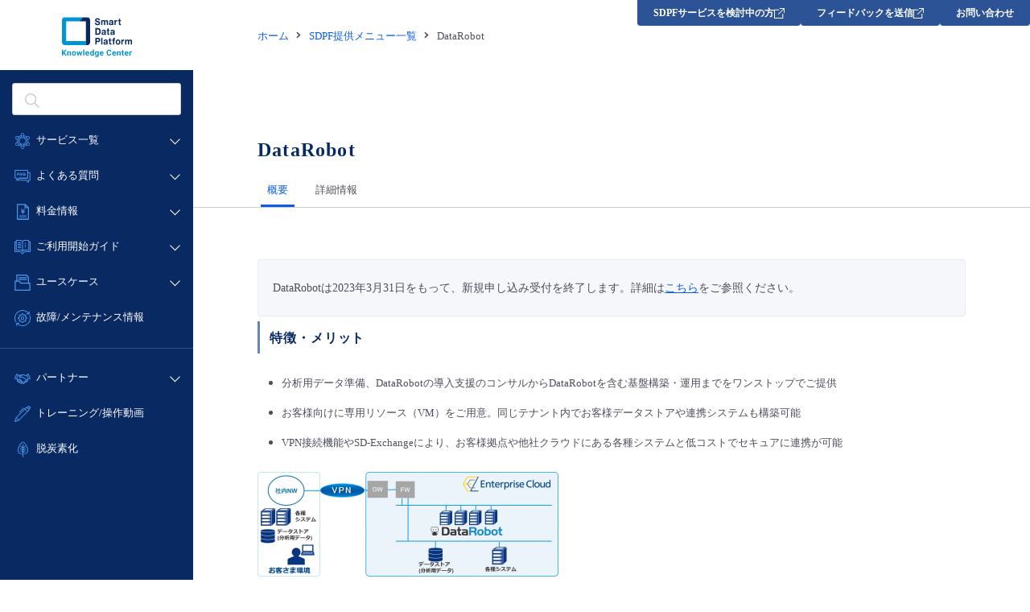

--- FILE ---
content_type: text/html; charset=UTF-8
request_url: https://sdpf.ntt.com/services/datarobot/
body_size: 15688
content:
<!-- ↓ハッシュを使わずにクエリストリングでパラメタを管理する場合に記述 -->
<script type="text/javascript">
    !function(){
      var G = GALFSRAM = window.GALFSRAM || {}
      G.mfx = G.mfx || {}
      G.mfx.router_mode = 'history'
    }();
</script>
<!DOCTYPE html>
<html lang="ja">

<head>
	<meta charset="utf-8">
	<link rel="shortcut icon" href="https://sdpf.ntt.com/wp-content/themes/sdpf/images/favicon.ico">
	<link rel="apple-touch-icon" sizes="256x256" href="https://sdpf.ntt.com/wp-content/themes/sdpf/images/favicon.ico">
	<link rel="icon" sizes="256x256" href="https://sdpf.ntt.com/wp-content/themes/sdpf/images/favicon.ico">
	<meta http-equiv="X-UA-Compatible" content="IE=edge">
	<meta name="format-detection" content="telephone=no">
	<meta name="viewport" content="width=device-width">
	<title>DataRobot | Smart Data Platform Knowledge Center</title>
	<style>img:is([sizes="auto" i], [sizes^="auto," i]) { contain-intrinsic-size: 3000px 1500px }</style>
	
		<!-- All in One SEO 4.8.7 - aioseo.com -->
	<meta name="description" content="DataRobotは2023年3月31日をもって、新規申し込み受付を終了します。詳細はこちらをご参照ください。" />
	<meta name="robots" content="max-image-preview:large" />
	<link rel="canonical" href="https://sdpf.ntt.com/services/datarobot/" />
	<meta name="generator" content="All in One SEO (AIOSEO) 4.8.7" />
		<meta property="og:locale" content="ja_JP" />
		<meta property="og:site_name" content="Smart Data Platform Knowledge Center | Smart Data Platform" />
		<meta property="og:type" content="article" />
		<meta property="og:title" content="DataRobot | Smart Data Platform Knowledge Center" />
		<meta property="og:description" content="DataRobotは2023年3月31日をもって、新規申し込み受付を終了します。詳細はこちらをご参照ください。" />
		<meta property="og:url" content="https://sdpf.ntt.com/services/datarobot/" />
		<meta property="article:published_time" content="2020-12-10T11:22:27+00:00" />
		<meta property="article:modified_time" content="2024-07-10T13:57:39+00:00" />
		<meta name="twitter:card" content="summary" />
		<meta name="twitter:title" content="DataRobot | Smart Data Platform Knowledge Center" />
		<meta name="twitter:description" content="DataRobotは2023年3月31日をもって、新規申し込み受付を終了します。詳細はこちらをご参照ください。" />
		<script type="application/ld+json" class="aioseo-schema">
			{"@context":"https:\/\/schema.org","@graph":[{"@type":"BreadcrumbList","@id":"https:\/\/sdpf.ntt.com\/services\/datarobot\/#breadcrumblist","itemListElement":[{"@type":"ListItem","@id":"https:\/\/sdpf.ntt.com#listItem","position":1,"name":"Home","item":"https:\/\/sdpf.ntt.com","nextItem":{"@type":"ListItem","@id":"https:\/\/sdpf.ntt.com\/services\/#listItem","name":"SDPF\u63d0\u4f9b\u30e1\u30cb\u30e5\u30fc\u4e00\u89a7"}},{"@type":"ListItem","@id":"https:\/\/sdpf.ntt.com\/services\/#listItem","position":2,"name":"SDPF\u63d0\u4f9b\u30e1\u30cb\u30e5\u30fc\u4e00\u89a7","item":"https:\/\/sdpf.ntt.com\/services\/","nextItem":{"@type":"ListItem","@id":"https:\/\/sdpf.ntt.com\/services\/datarobot\/#listItem","name":"DataRobot"},"previousItem":{"@type":"ListItem","@id":"https:\/\/sdpf.ntt.com#listItem","name":"Home"}},{"@type":"ListItem","@id":"https:\/\/sdpf.ntt.com\/services\/datarobot\/#listItem","position":3,"name":"DataRobot","previousItem":{"@type":"ListItem","@id":"https:\/\/sdpf.ntt.com\/services\/#listItem","name":"SDPF\u63d0\u4f9b\u30e1\u30cb\u30e5\u30fc\u4e00\u89a7"}}]},{"@type":"Organization","@id":"https:\/\/sdpf.ntt.com\/#organization","name":"Smart Data Platform Knowledge Center","description":"Smart Data Platform","url":"https:\/\/sdpf.ntt.com\/"},{"@type":"WebPage","@id":"https:\/\/sdpf.ntt.com\/services\/datarobot\/#webpage","url":"https:\/\/sdpf.ntt.com\/services\/datarobot\/","name":"DataRobot | Smart Data Platform Knowledge Center","description":"DataRobot\u306f2023\u5e743\u670831\u65e5\u3092\u3082\u3063\u3066\u3001\u65b0\u898f\u7533\u3057\u8fbc\u307f\u53d7\u4ed8\u3092\u7d42\u4e86\u3057\u307e\u3059\u3002\u8a73\u7d30\u306f\u3053\u3061\u3089\u3092\u3054\u53c2\u7167\u304f\u3060\u3055\u3044\u3002","inLanguage":"ja","isPartOf":{"@id":"https:\/\/sdpf.ntt.com\/#website"},"breadcrumb":{"@id":"https:\/\/sdpf.ntt.com\/services\/datarobot\/#breadcrumblist"},"datePublished":"2020-12-10T20:22:27+09:00","dateModified":"2024-07-10T22:57:39+09:00"},{"@type":"WebSite","@id":"https:\/\/sdpf.ntt.com\/#website","url":"https:\/\/sdpf.ntt.com\/","name":"Smart Data Platform Knowledge Center","alternateName":"SDPF Knowledge Center","description":"Smart Data Platform","inLanguage":"ja","publisher":{"@id":"https:\/\/sdpf.ntt.com\/#organization"}}]}
		</script>
		<!-- All in One SEO -->


<!-- Google Tag Manager for WordPress by gtm4wp.com -->
<script data-cfasync="false" data-pagespeed-no-defer>
	var gtm4wp_datalayer_name = "dataLayer";
	var dataLayer = dataLayer || [];

	const gtm4wp_scrollerscript_debugmode         = false;
	const gtm4wp_scrollerscript_callbacktime      = 100;
	const gtm4wp_scrollerscript_readerlocation    = 150;
	const gtm4wp_scrollerscript_contentelementid  = "content";
	const gtm4wp_scrollerscript_scannertime       = 60;
</script>
<!-- End Google Tag Manager for WordPress by gtm4wp.com --><link rel='dns-prefetch' href='//ce.mf.marsflag.com' />
		<!-- This site uses the Google Analytics by MonsterInsights plugin v9.7.0 - Using Analytics tracking - https://www.monsterinsights.com/ -->
							<script src="//www.googletagmanager.com/gtag/js?id=G-ZL75NGV4G5"  data-cfasync="false" data-wpfc-render="false" type="text/javascript" async></script>
			<script data-cfasync="false" data-wpfc-render="false" type="text/javascript">
				var mi_version = '9.7.0';
				var mi_track_user = true;
				var mi_no_track_reason = '';
								var MonsterInsightsDefaultLocations = {"page_location":"https:\/\/sdpf.ntt.com\/services\/datarobot\/"};
								if ( typeof MonsterInsightsPrivacyGuardFilter === 'function' ) {
					var MonsterInsightsLocations = (typeof MonsterInsightsExcludeQuery === 'object') ? MonsterInsightsPrivacyGuardFilter( MonsterInsightsExcludeQuery ) : MonsterInsightsPrivacyGuardFilter( MonsterInsightsDefaultLocations );
				} else {
					var MonsterInsightsLocations = (typeof MonsterInsightsExcludeQuery === 'object') ? MonsterInsightsExcludeQuery : MonsterInsightsDefaultLocations;
				}

								var disableStrs = [
										'ga-disable-G-ZL75NGV4G5',
									];

				/* Function to detect opted out users */
				function __gtagTrackerIsOptedOut() {
					for (var index = 0; index < disableStrs.length; index++) {
						if (document.cookie.indexOf(disableStrs[index] + '=true') > -1) {
							return true;
						}
					}

					return false;
				}

				/* Disable tracking if the opt-out cookie exists. */
				if (__gtagTrackerIsOptedOut()) {
					for (var index = 0; index < disableStrs.length; index++) {
						window[disableStrs[index]] = true;
					}
				}

				/* Opt-out function */
				function __gtagTrackerOptout() {
					for (var index = 0; index < disableStrs.length; index++) {
						document.cookie = disableStrs[index] + '=true; expires=Thu, 31 Dec 2099 23:59:59 UTC; path=/';
						window[disableStrs[index]] = true;
					}
				}

				if ('undefined' === typeof gaOptout) {
					function gaOptout() {
						__gtagTrackerOptout();
					}
				}
								window.dataLayer = window.dataLayer || [];

				window.MonsterInsightsDualTracker = {
					helpers: {},
					trackers: {},
				};
				if (mi_track_user) {
					function __gtagDataLayer() {
						dataLayer.push(arguments);
					}

					function __gtagTracker(type, name, parameters) {
						if (!parameters) {
							parameters = {};
						}

						if (parameters.send_to) {
							__gtagDataLayer.apply(null, arguments);
							return;
						}

						if (type === 'event') {
														parameters.send_to = monsterinsights_frontend.v4_id;
							var hookName = name;
							if (typeof parameters['event_category'] !== 'undefined') {
								hookName = parameters['event_category'] + ':' + name;
							}

							if (typeof MonsterInsightsDualTracker.trackers[hookName] !== 'undefined') {
								MonsterInsightsDualTracker.trackers[hookName](parameters);
							} else {
								__gtagDataLayer('event', name, parameters);
							}
							
						} else {
							__gtagDataLayer.apply(null, arguments);
						}
					}

					__gtagTracker('js', new Date());
					__gtagTracker('set', {
						'developer_id.dZGIzZG': true,
											});
					if ( MonsterInsightsLocations.page_location ) {
						__gtagTracker('set', MonsterInsightsLocations);
					}
										__gtagTracker('config', 'G-ZL75NGV4G5', {"forceSSL":"true","link_attribution":"true"} );
										window.gtag = __gtagTracker;										(function () {
						/* https://developers.google.com/analytics/devguides/collection/analyticsjs/ */
						/* ga and __gaTracker compatibility shim. */
						var noopfn = function () {
							return null;
						};
						var newtracker = function () {
							return new Tracker();
						};
						var Tracker = function () {
							return null;
						};
						var p = Tracker.prototype;
						p.get = noopfn;
						p.set = noopfn;
						p.send = function () {
							var args = Array.prototype.slice.call(arguments);
							args.unshift('send');
							__gaTracker.apply(null, args);
						};
						var __gaTracker = function () {
							var len = arguments.length;
							if (len === 0) {
								return;
							}
							var f = arguments[len - 1];
							if (typeof f !== 'object' || f === null || typeof f.hitCallback !== 'function') {
								if ('send' === arguments[0]) {
									var hitConverted, hitObject = false, action;
									if ('event' === arguments[1]) {
										if ('undefined' !== typeof arguments[3]) {
											hitObject = {
												'eventAction': arguments[3],
												'eventCategory': arguments[2],
												'eventLabel': arguments[4],
												'value': arguments[5] ? arguments[5] : 1,
											}
										}
									}
									if ('pageview' === arguments[1]) {
										if ('undefined' !== typeof arguments[2]) {
											hitObject = {
												'eventAction': 'page_view',
												'page_path': arguments[2],
											}
										}
									}
									if (typeof arguments[2] === 'object') {
										hitObject = arguments[2];
									}
									if (typeof arguments[5] === 'object') {
										Object.assign(hitObject, arguments[5]);
									}
									if ('undefined' !== typeof arguments[1].hitType) {
										hitObject = arguments[1];
										if ('pageview' === hitObject.hitType) {
											hitObject.eventAction = 'page_view';
										}
									}
									if (hitObject) {
										action = 'timing' === arguments[1].hitType ? 'timing_complete' : hitObject.eventAction;
										hitConverted = mapArgs(hitObject);
										__gtagTracker('event', action, hitConverted);
									}
								}
								return;
							}

							function mapArgs(args) {
								var arg, hit = {};
								var gaMap = {
									'eventCategory': 'event_category',
									'eventAction': 'event_action',
									'eventLabel': 'event_label',
									'eventValue': 'event_value',
									'nonInteraction': 'non_interaction',
									'timingCategory': 'event_category',
									'timingVar': 'name',
									'timingValue': 'value',
									'timingLabel': 'event_label',
									'page': 'page_path',
									'location': 'page_location',
									'title': 'page_title',
									'referrer' : 'page_referrer',
								};
								for (arg in args) {
																		if (!(!args.hasOwnProperty(arg) || !gaMap.hasOwnProperty(arg))) {
										hit[gaMap[arg]] = args[arg];
									} else {
										hit[arg] = args[arg];
									}
								}
								return hit;
							}

							try {
								f.hitCallback();
							} catch (ex) {
							}
						};
						__gaTracker.create = newtracker;
						__gaTracker.getByName = newtracker;
						__gaTracker.getAll = function () {
							return [];
						};
						__gaTracker.remove = noopfn;
						__gaTracker.loaded = true;
						window['__gaTracker'] = __gaTracker;
					})();
									} else {
										console.log("");
					(function () {
						function __gtagTracker() {
							return null;
						}

						window['__gtagTracker'] = __gtagTracker;
						window['gtag'] = __gtagTracker;
					})();
									}
			</script>
			
							<!-- / Google Analytics by MonsterInsights -->
		<script type="text/javascript">
/* <![CDATA[ */
window._wpemojiSettings = {"baseUrl":"https:\/\/s.w.org\/images\/core\/emoji\/16.0.1\/72x72\/","ext":".png","svgUrl":"https:\/\/s.w.org\/images\/core\/emoji\/16.0.1\/svg\/","svgExt":".svg","source":{"concatemoji":"https:\/\/sdpf.ntt.com\/wp-includes\/js\/wp-emoji-release.min.js?ver=6.8.2"}};
/*! This file is auto-generated */
!function(s,n){var o,i,e;function c(e){try{var t={supportTests:e,timestamp:(new Date).valueOf()};sessionStorage.setItem(o,JSON.stringify(t))}catch(e){}}function p(e,t,n){e.clearRect(0,0,e.canvas.width,e.canvas.height),e.fillText(t,0,0);var t=new Uint32Array(e.getImageData(0,0,e.canvas.width,e.canvas.height).data),a=(e.clearRect(0,0,e.canvas.width,e.canvas.height),e.fillText(n,0,0),new Uint32Array(e.getImageData(0,0,e.canvas.width,e.canvas.height).data));return t.every(function(e,t){return e===a[t]})}function u(e,t){e.clearRect(0,0,e.canvas.width,e.canvas.height),e.fillText(t,0,0);for(var n=e.getImageData(16,16,1,1),a=0;a<n.data.length;a++)if(0!==n.data[a])return!1;return!0}function f(e,t,n,a){switch(t){case"flag":return n(e,"\ud83c\udff3\ufe0f\u200d\u26a7\ufe0f","\ud83c\udff3\ufe0f\u200b\u26a7\ufe0f")?!1:!n(e,"\ud83c\udde8\ud83c\uddf6","\ud83c\udde8\u200b\ud83c\uddf6")&&!n(e,"\ud83c\udff4\udb40\udc67\udb40\udc62\udb40\udc65\udb40\udc6e\udb40\udc67\udb40\udc7f","\ud83c\udff4\u200b\udb40\udc67\u200b\udb40\udc62\u200b\udb40\udc65\u200b\udb40\udc6e\u200b\udb40\udc67\u200b\udb40\udc7f");case"emoji":return!a(e,"\ud83e\udedf")}return!1}function g(e,t,n,a){var r="undefined"!=typeof WorkerGlobalScope&&self instanceof WorkerGlobalScope?new OffscreenCanvas(300,150):s.createElement("canvas"),o=r.getContext("2d",{willReadFrequently:!0}),i=(o.textBaseline="top",o.font="600 32px Arial",{});return e.forEach(function(e){i[e]=t(o,e,n,a)}),i}function t(e){var t=s.createElement("script");t.src=e,t.defer=!0,s.head.appendChild(t)}"undefined"!=typeof Promise&&(o="wpEmojiSettingsSupports",i=["flag","emoji"],n.supports={everything:!0,everythingExceptFlag:!0},e=new Promise(function(e){s.addEventListener("DOMContentLoaded",e,{once:!0})}),new Promise(function(t){var n=function(){try{var e=JSON.parse(sessionStorage.getItem(o));if("object"==typeof e&&"number"==typeof e.timestamp&&(new Date).valueOf()<e.timestamp+604800&&"object"==typeof e.supportTests)return e.supportTests}catch(e){}return null}();if(!n){if("undefined"!=typeof Worker&&"undefined"!=typeof OffscreenCanvas&&"undefined"!=typeof URL&&URL.createObjectURL&&"undefined"!=typeof Blob)try{var e="postMessage("+g.toString()+"("+[JSON.stringify(i),f.toString(),p.toString(),u.toString()].join(",")+"));",a=new Blob([e],{type:"text/javascript"}),r=new Worker(URL.createObjectURL(a),{name:"wpTestEmojiSupports"});return void(r.onmessage=function(e){c(n=e.data),r.terminate(),t(n)})}catch(e){}c(n=g(i,f,p,u))}t(n)}).then(function(e){for(var t in e)n.supports[t]=e[t],n.supports.everything=n.supports.everything&&n.supports[t],"flag"!==t&&(n.supports.everythingExceptFlag=n.supports.everythingExceptFlag&&n.supports[t]);n.supports.everythingExceptFlag=n.supports.everythingExceptFlag&&!n.supports.flag,n.DOMReady=!1,n.readyCallback=function(){n.DOMReady=!0}}).then(function(){return e}).then(function(){var e;n.supports.everything||(n.readyCallback(),(e=n.source||{}).concatemoji?t(e.concatemoji):e.wpemoji&&e.twemoji&&(t(e.twemoji),t(e.wpemoji)))}))}((window,document),window._wpemojiSettings);
/* ]]> */
</script>
<link rel='stylesheet' id='mfx-css' href='https://ce.mf.marsflag.com/latest/css/mf-search.css' type='text/css' media='all' />
<link rel='stylesheet' id='mfheader-css' href='https://sdpf.ntt.com/wp-content/themes/sdpf/css/mf-header.css' type='text/css' media='all' />
<style id='wp-emoji-styles-inline-css' type='text/css'>

	img.wp-smiley, img.emoji {
		display: inline !important;
		border: none !important;
		box-shadow: none !important;
		height: 1em !important;
		width: 1em !important;
		margin: 0 0.07em !important;
		vertical-align: -0.1em !important;
		background: none !important;
		padding: 0 !important;
	}
</style>
<link rel='stylesheet' id='wp-block-library-css' href='https://sdpf.ntt.com/wp-includes/css/dist/block-library/style.min.css?ver=6.8.2' type='text/css' media='all' />
<style id='classic-theme-styles-inline-css' type='text/css'>
/*! This file is auto-generated */
.wp-block-button__link{color:#fff;background-color:#32373c;border-radius:9999px;box-shadow:none;text-decoration:none;padding:calc(.667em + 2px) calc(1.333em + 2px);font-size:1.125em}.wp-block-file__button{background:#32373c;color:#fff;text-decoration:none}
</style>
<style id='global-styles-inline-css' type='text/css'>
:root{--wp--preset--aspect-ratio--square: 1;--wp--preset--aspect-ratio--4-3: 4/3;--wp--preset--aspect-ratio--3-4: 3/4;--wp--preset--aspect-ratio--3-2: 3/2;--wp--preset--aspect-ratio--2-3: 2/3;--wp--preset--aspect-ratio--16-9: 16/9;--wp--preset--aspect-ratio--9-16: 9/16;--wp--preset--color--black: #000000;--wp--preset--color--cyan-bluish-gray: #abb8c3;--wp--preset--color--white: #ffffff;--wp--preset--color--pale-pink: #f78da7;--wp--preset--color--vivid-red: #cf2e2e;--wp--preset--color--luminous-vivid-orange: #ff6900;--wp--preset--color--luminous-vivid-amber: #fcb900;--wp--preset--color--light-green-cyan: #7bdcb5;--wp--preset--color--vivid-green-cyan: #00d084;--wp--preset--color--pale-cyan-blue: #8ed1fc;--wp--preset--color--vivid-cyan-blue: #0693e3;--wp--preset--color--vivid-purple: #9b51e0;--wp--preset--gradient--vivid-cyan-blue-to-vivid-purple: linear-gradient(135deg,rgba(6,147,227,1) 0%,rgb(155,81,224) 100%);--wp--preset--gradient--light-green-cyan-to-vivid-green-cyan: linear-gradient(135deg,rgb(122,220,180) 0%,rgb(0,208,130) 100%);--wp--preset--gradient--luminous-vivid-amber-to-luminous-vivid-orange: linear-gradient(135deg,rgba(252,185,0,1) 0%,rgba(255,105,0,1) 100%);--wp--preset--gradient--luminous-vivid-orange-to-vivid-red: linear-gradient(135deg,rgba(255,105,0,1) 0%,rgb(207,46,46) 100%);--wp--preset--gradient--very-light-gray-to-cyan-bluish-gray: linear-gradient(135deg,rgb(238,238,238) 0%,rgb(169,184,195) 100%);--wp--preset--gradient--cool-to-warm-spectrum: linear-gradient(135deg,rgb(74,234,220) 0%,rgb(151,120,209) 20%,rgb(207,42,186) 40%,rgb(238,44,130) 60%,rgb(251,105,98) 80%,rgb(254,248,76) 100%);--wp--preset--gradient--blush-light-purple: linear-gradient(135deg,rgb(255,206,236) 0%,rgb(152,150,240) 100%);--wp--preset--gradient--blush-bordeaux: linear-gradient(135deg,rgb(254,205,165) 0%,rgb(254,45,45) 50%,rgb(107,0,62) 100%);--wp--preset--gradient--luminous-dusk: linear-gradient(135deg,rgb(255,203,112) 0%,rgb(199,81,192) 50%,rgb(65,88,208) 100%);--wp--preset--gradient--pale-ocean: linear-gradient(135deg,rgb(255,245,203) 0%,rgb(182,227,212) 50%,rgb(51,167,181) 100%);--wp--preset--gradient--electric-grass: linear-gradient(135deg,rgb(202,248,128) 0%,rgb(113,206,126) 100%);--wp--preset--gradient--midnight: linear-gradient(135deg,rgb(2,3,129) 0%,rgb(40,116,252) 100%);--wp--preset--font-size--small: 13px;--wp--preset--font-size--medium: 20px;--wp--preset--font-size--large: 36px;--wp--preset--font-size--x-large: 42px;--wp--preset--spacing--20: 0.44rem;--wp--preset--spacing--30: 0.67rem;--wp--preset--spacing--40: 1rem;--wp--preset--spacing--50: 1.5rem;--wp--preset--spacing--60: 2.25rem;--wp--preset--spacing--70: 3.38rem;--wp--preset--spacing--80: 5.06rem;--wp--preset--shadow--natural: 6px 6px 9px rgba(0, 0, 0, 0.2);--wp--preset--shadow--deep: 12px 12px 50px rgba(0, 0, 0, 0.4);--wp--preset--shadow--sharp: 6px 6px 0px rgba(0, 0, 0, 0.2);--wp--preset--shadow--outlined: 6px 6px 0px -3px rgba(255, 255, 255, 1), 6px 6px rgba(0, 0, 0, 1);--wp--preset--shadow--crisp: 6px 6px 0px rgba(0, 0, 0, 1);}:where(.is-layout-flex){gap: 0.5em;}:where(.is-layout-grid){gap: 0.5em;}body .is-layout-flex{display: flex;}.is-layout-flex{flex-wrap: wrap;align-items: center;}.is-layout-flex > :is(*, div){margin: 0;}body .is-layout-grid{display: grid;}.is-layout-grid > :is(*, div){margin: 0;}:where(.wp-block-columns.is-layout-flex){gap: 2em;}:where(.wp-block-columns.is-layout-grid){gap: 2em;}:where(.wp-block-post-template.is-layout-flex){gap: 1.25em;}:where(.wp-block-post-template.is-layout-grid){gap: 1.25em;}.has-black-color{color: var(--wp--preset--color--black) !important;}.has-cyan-bluish-gray-color{color: var(--wp--preset--color--cyan-bluish-gray) !important;}.has-white-color{color: var(--wp--preset--color--white) !important;}.has-pale-pink-color{color: var(--wp--preset--color--pale-pink) !important;}.has-vivid-red-color{color: var(--wp--preset--color--vivid-red) !important;}.has-luminous-vivid-orange-color{color: var(--wp--preset--color--luminous-vivid-orange) !important;}.has-luminous-vivid-amber-color{color: var(--wp--preset--color--luminous-vivid-amber) !important;}.has-light-green-cyan-color{color: var(--wp--preset--color--light-green-cyan) !important;}.has-vivid-green-cyan-color{color: var(--wp--preset--color--vivid-green-cyan) !important;}.has-pale-cyan-blue-color{color: var(--wp--preset--color--pale-cyan-blue) !important;}.has-vivid-cyan-blue-color{color: var(--wp--preset--color--vivid-cyan-blue) !important;}.has-vivid-purple-color{color: var(--wp--preset--color--vivid-purple) !important;}.has-black-background-color{background-color: var(--wp--preset--color--black) !important;}.has-cyan-bluish-gray-background-color{background-color: var(--wp--preset--color--cyan-bluish-gray) !important;}.has-white-background-color{background-color: var(--wp--preset--color--white) !important;}.has-pale-pink-background-color{background-color: var(--wp--preset--color--pale-pink) !important;}.has-vivid-red-background-color{background-color: var(--wp--preset--color--vivid-red) !important;}.has-luminous-vivid-orange-background-color{background-color: var(--wp--preset--color--luminous-vivid-orange) !important;}.has-luminous-vivid-amber-background-color{background-color: var(--wp--preset--color--luminous-vivid-amber) !important;}.has-light-green-cyan-background-color{background-color: var(--wp--preset--color--light-green-cyan) !important;}.has-vivid-green-cyan-background-color{background-color: var(--wp--preset--color--vivid-green-cyan) !important;}.has-pale-cyan-blue-background-color{background-color: var(--wp--preset--color--pale-cyan-blue) !important;}.has-vivid-cyan-blue-background-color{background-color: var(--wp--preset--color--vivid-cyan-blue) !important;}.has-vivid-purple-background-color{background-color: var(--wp--preset--color--vivid-purple) !important;}.has-black-border-color{border-color: var(--wp--preset--color--black) !important;}.has-cyan-bluish-gray-border-color{border-color: var(--wp--preset--color--cyan-bluish-gray) !important;}.has-white-border-color{border-color: var(--wp--preset--color--white) !important;}.has-pale-pink-border-color{border-color: var(--wp--preset--color--pale-pink) !important;}.has-vivid-red-border-color{border-color: var(--wp--preset--color--vivid-red) !important;}.has-luminous-vivid-orange-border-color{border-color: var(--wp--preset--color--luminous-vivid-orange) !important;}.has-luminous-vivid-amber-border-color{border-color: var(--wp--preset--color--luminous-vivid-amber) !important;}.has-light-green-cyan-border-color{border-color: var(--wp--preset--color--light-green-cyan) !important;}.has-vivid-green-cyan-border-color{border-color: var(--wp--preset--color--vivid-green-cyan) !important;}.has-pale-cyan-blue-border-color{border-color: var(--wp--preset--color--pale-cyan-blue) !important;}.has-vivid-cyan-blue-border-color{border-color: var(--wp--preset--color--vivid-cyan-blue) !important;}.has-vivid-purple-border-color{border-color: var(--wp--preset--color--vivid-purple) !important;}.has-vivid-cyan-blue-to-vivid-purple-gradient-background{background: var(--wp--preset--gradient--vivid-cyan-blue-to-vivid-purple) !important;}.has-light-green-cyan-to-vivid-green-cyan-gradient-background{background: var(--wp--preset--gradient--light-green-cyan-to-vivid-green-cyan) !important;}.has-luminous-vivid-amber-to-luminous-vivid-orange-gradient-background{background: var(--wp--preset--gradient--luminous-vivid-amber-to-luminous-vivid-orange) !important;}.has-luminous-vivid-orange-to-vivid-red-gradient-background{background: var(--wp--preset--gradient--luminous-vivid-orange-to-vivid-red) !important;}.has-very-light-gray-to-cyan-bluish-gray-gradient-background{background: var(--wp--preset--gradient--very-light-gray-to-cyan-bluish-gray) !important;}.has-cool-to-warm-spectrum-gradient-background{background: var(--wp--preset--gradient--cool-to-warm-spectrum) !important;}.has-blush-light-purple-gradient-background{background: var(--wp--preset--gradient--blush-light-purple) !important;}.has-blush-bordeaux-gradient-background{background: var(--wp--preset--gradient--blush-bordeaux) !important;}.has-luminous-dusk-gradient-background{background: var(--wp--preset--gradient--luminous-dusk) !important;}.has-pale-ocean-gradient-background{background: var(--wp--preset--gradient--pale-ocean) !important;}.has-electric-grass-gradient-background{background: var(--wp--preset--gradient--electric-grass) !important;}.has-midnight-gradient-background{background: var(--wp--preset--gradient--midnight) !important;}.has-small-font-size{font-size: var(--wp--preset--font-size--small) !important;}.has-medium-font-size{font-size: var(--wp--preset--font-size--medium) !important;}.has-large-font-size{font-size: var(--wp--preset--font-size--large) !important;}.has-x-large-font-size{font-size: var(--wp--preset--font-size--x-large) !important;}
:where(.wp-block-post-template.is-layout-flex){gap: 1.25em;}:where(.wp-block-post-template.is-layout-grid){gap: 1.25em;}
:where(.wp-block-columns.is-layout-flex){gap: 2em;}:where(.wp-block-columns.is-layout-grid){gap: 2em;}
:root :where(.wp-block-pullquote){font-size: 1.5em;line-height: 1.6;}
</style>
<link rel='stylesheet' id='common_pc-css' href='https://sdpf.ntt.com/wp-content/themes/sdpf/css/common.css' type='text/css' media='all' />
<link rel='stylesheet' id='common_breakpoint-css' href='https://sdpf.ntt.com/wp-content/themes/sdpf/css/common-bp.css' type='text/css' media='all' />
<link rel='stylesheet' id='common_sp-css' href='https://sdpf.ntt.com/wp-content/themes/sdpf/css/common-sp.css' type='text/css' media='all' />
<link rel='stylesheet' id='common_bootstrap-css' href='https://sdpf.ntt.com/wp-content/themes/sdpf/css/common-bs.css' type='text/css' media='all' />
<script type="text/javascript" src="https://sdpf.ntt.com/wp-content/plugins/google-analytics-for-wordpress/assets/js/frontend-gtag.min.js?ver=9.7.0" id="monsterinsights-frontend-script-js" async="async" data-wp-strategy="async"></script>
<script data-cfasync="false" data-wpfc-render="false" type="text/javascript" id='monsterinsights-frontend-script-js-extra'>/* <![CDATA[ */
var monsterinsights_frontend = {"js_events_tracking":"true","download_extensions":"doc,pdf,ppt,zip,xls,docx,pptx,xlsx","inbound_paths":"[{\"path\":\"\\\/go\\\/\",\"label\":\"affiliate\"},{\"path\":\"\\\/recommend\\\/\",\"label\":\"affiliate\"}]","home_url":"https:\/\/sdpf.ntt.com","hash_tracking":"false","v4_id":"G-ZL75NGV4G5"};/* ]]> */
</script>
<script type="text/javascript" src="https://sdpf.ntt.com/wp-content/plugins/duracelltomi-google-tag-manager/dist/js/analytics-talk-content-tracking.js?ver=1.22" id="gtm4wp-scroll-tracking-js"></script>
<script type="text/javascript" src="https://sdpf.ntt.com/wp-content/themes/sdpf/js/jquery.js" id="jquery-js"></script>
<script type="text/javascript" src="https://sdpf.ntt.com/wp-content/themes/sdpf/js/common.js" id="common_js-js"></script>
<link rel="https://api.w.org/" href="https://sdpf.ntt.com/wp-json/" /><link rel="alternate" title="JSON" type="application/json" href="https://sdpf.ntt.com/wp-json/wp/v2/pages/241" /><link rel="EditURI" type="application/rsd+xml" title="RSD" href="https://sdpf.ntt.com/xmlrpc.php?rsd" />
<link rel='shortlink' href='https://sdpf.ntt.com/?p=241' />
<link rel="alternate" title="oEmbed (JSON)" type="application/json+oembed" href="https://sdpf.ntt.com/wp-json/oembed/1.0/embed?url=https%3A%2F%2Fsdpf.ntt.com%2Fservices%2Fdatarobot%2F" />
<link rel="alternate" title="oEmbed (XML)" type="text/xml+oembed" href="https://sdpf.ntt.com/wp-json/oembed/1.0/embed?url=https%3A%2F%2Fsdpf.ntt.com%2Fservices%2Fdatarobot%2F&#038;format=xml" />

<!-- Google Tag Manager for WordPress by gtm4wp.com -->
<!-- GTM Container placement set to footer -->
<script data-cfasync="false" data-pagespeed-no-defer type="text/javascript">
	var dataLayer_content = {"pagePostType":"page","pagePostType2":"single-page","pagePostAuthor":"Shogo Sakai"};
	dataLayer.push( dataLayer_content );
</script>
<script data-cfasync="false" data-pagespeed-no-defer type="text/javascript">
(function(w,d,s,l,i){w[l]=w[l]||[];w[l].push({'gtm.start':
new Date().getTime(),event:'gtm.js'});var f=d.getElementsByTagName(s)[0],
j=d.createElement(s),dl=l!='dataLayer'?'&l='+l:'';j.async=true;j.src=
'//www.googletagmanager.com/gtm.js?id='+i+dl;f.parentNode.insertBefore(j,f);
})(window,document,'script','dataLayer','GTM-PJPQS7W');
</script>
<!-- End Google Tag Manager for WordPress by gtm4wp.com -->	<link rel="index" href="https://sdpf.ntt.com">
</head>

<body class="wp-singular page-template page-template-service_template page-template-service_template-php page page-id-241 page-parent page-child parent-pageid-92 wp-theme-sdpf ja">
	<div id="whole-cont">
		<aside>
			<nav id="aside-menu">
				<div class="aside-panel ">
										<div class="sp-menu">
						<div id="sp-menu-opener"></div>
						<h1><a href="/"><img src="https://sdpf.ntt.com/wp-content/themes/sdpf/images/logo.svg" width="87" height="51" alt="Smart Data Platform"></a></h1>
						<div id="sp-search-opener"></div>
					</div>
					<div id="aside-search">
						<div class="mf_finder_header">
							<!-- ↓検索窓用カスタムエレメント --> <mf-search-box
							submit-text=""
							doctype-hidden 
							pagemax-hidden
							imgsize-hidden
							sort-hidden
							imgsize-default="1"
							suggest-max="5"
							use-links
							category-all-text="ECL1.0/2.0"
							category-csv="ECL2.0,ECL1.0"
							ajax-url="https://finder.api.mf.marsflag.com/api/v1/finder_service/documents/259321f6/search"
							serp-url="/search"></mf-search-box>
						</div>
					</div>
					<!-- marsfinderoff: index -->
					
<div class="menu__wrapper">
	<ul class="main-menu main-menu__lists">
						<li class="icon_service "
			data-first-menu-num="1">
						<span class="m-attribute js-sub-menu-open">サービス一覧</span>
						<section class="sub-menu">
				<ul class="sub-menu__lists lists">
																									<li class="icon_data"
						id=""										
						data-first-menu-sub-menu-num="1-1">
																								<span class="m-attribute">データ利活用</span>
																																				<div>
														<div>
								<h2>加工</h2>
								<ul>
																		<li>
																				<span>データ統合</span>
																				<a href="/services/informatica/">Next Generation iPaaS Powered by Informatica</a>
									</li>
																	</ul>
							</div>
														<div>
								<h2>可視化</h2>
								<ul>
																		<li>
																				<span>ゼロクリックBI</span>
																				<a href="/services/hyperintelligence/">HyperIntelligence</a>
									</li>
																	</ul>
							</div>
														<div>
								<h2>分析</h2>
								<ul>
																		<li>
																				<span>機械学習モデル生成自動化</span>
																				<a href="/services/datarobot/">DataRobot</a>
									</li>
																		<li>
																				<span>ノンコーディングAIモデル開発ツール</span>
																				<a href="/services/nodeai/">Node-AI</a>
									</li>
																	</ul>
							</div>
														<div>
								<h2>データマネジメント</h2>
								<ul>
																		<li>
																				<span>データマネジメントプラットフォーム</span>
																				<a href="/services/iquattro/">iQuattro</a>
									</li>
																		<li>
																				<span>デジタルワーカープラットフォーム</span>
																				<a href="/services/blueprism/">Blue Prism Cloud</a>
									</li>
																		<li>
																				<span>データカタログ</span>
																				<a href="/services/informatica-edc/">Informatica Enterprise Data Catalog</a>
									</li>
																		<li>
																				<span>データガバナンス</span>
																				<a href="/services/informatica-axon/">Informatica Axon Data Governance</a>
									</li>
																		<li>
																				<span></span>
																				<a href="/services/databricks/">Lakehouse / Databricks</a>
									</li>
																	</ul>
							</div>
													</div>
											</li>
																				<li class="icon_cloud"
						id=""										
						data-first-menu-sub-menu-num="1-2">
																								<span class="m-attribute">クラウド/サーバー</span>
																																				<div>
														<div>
								<h2>ハイパーバイザー</h2>
								<ul>
																		<li>
																				<span></span>
																				<a href="/services/vsphere/">vSphere</a>
									</li>
																		<li>
																				<span></span>
																				<a href="/services/hyper-v/">Hyper-V</a>
									</li>
																	</ul>
							</div>
														<div>
								<h2>仮想サーバー</h2>
								<ul>
																		<li>
																				<span></span>
																				<a href="/services/server-instance/">サーバーインスタンス</a>
									</li>
																		<li>
																				<span></span>
																				<a href="/services/image-storage/">イメージ管理</a>
									</li>
																	</ul>
							</div>
														<div>
								<h2>物理サーバー</h2>
								<ul>
																		<li>
																				<span></span>
																				<a href="/services/baremetal-server/">ベアメタルサーバー</a>
									</li>
																		<li>
																				<span></span>
																				<a href="/services/gpu-server/">GPUサーバー</a>
									</li>
																	</ul>
							</div>
														<div>
								<h2>ストレージ</h2>
								<ul>
																		<li>
																				<span></span>
																				<a href="/services/block-storage/">ブロックストレージ</a>
									</li>
																		<li>
																				<span></span>
																				<a href="/services/file-storage/">ファイルストレージ</a>
									</li>
																		<li>
																				<span></span>
																				<a href="/services/wasabi/">Wasabiオブジェクトストレージ</a>
									</li>
																	</ul>
							</div>
														<div>
								<h2>セキュリティ</h2>
								<ul>
																		<li>
																				<span></span>
																				<a href="/services/managed-anti-virus/">Managed Anti-Virus</a>
									</li>
																		<li>
																				<span></span>
																				<a href="/services/managed-virtual-patch/">Managed Virtual Patch</a>
									</li>
																		<li>
																				<span></span>
																				<a href="/services/managed-security-package/">Managed Host-based Security Package</a>
									</li>
																	</ul>
							</div>
														<div>
								<h2>ミドルウェア/ライセンス</h2>
								<ul>
																		<li>
																				<span></span>
																				<a href="/services/oracle/">Oracle</a>
									</li>
																		<li>
																				<span></span>
																				<a href="/services/sql-server/">SQL Server</a>
									</li>
																		<li>
																				<span></span>
																				<a href="/services/arcserve/">Arcserve Unified Data Protection</a>
									</li>
																		<li>
																				<span></span>
																				<a href="/services/hulft/">HULFT</a>
									</li>
																		<li>
																				<span></span>
																				<a href="/services/rds-sal/">Windows Server Remote Desktop Services SAL</a>
									</li>
																	</ul>
							</div>
														<div>
								<h2>プラットフォームサービス</h2>
								<ul>
																		<li>
																				<span></span>
																				<a href="/services/eclforerp/">Enterprise Cloud for ERP</a>
									</li>
																		<li>
																				<span></span>
																				<a href="/services/vmware-platform/">IaaS Powered by VMware</a>
									</li>
																	</ul>
							</div>
														<div>
								<h2>パートナークラウド</h2>
								<ul>
																		<li>
																				<span></span>
																				<a href="/services/power-systems/">Power Systems</a>
									</li>
																		<li>
																				<span></span>
																				<a href="/services/microsoft-azure/">Hybrid Cloud with Microsoft Azure</a>
									</li>
																		<li>
																				<span></span>
																				<a href="/services/google-cloud-platform/">Hybrid Cloud with GCP</a>
									</li>
																		<li>
																				<span></span>
																				<a href="/services/amazon-web-services/">Hybrid Cloud with AWS</a>
									</li>
																	</ul>
							</div>
														<div>
								<h2>バックアップ</h2>
								<ul>
																		<li>
																				<span></span>
																				<a href="/services/arcserve-cloud-direct/">Arcserve Cloud Direct</a>
									</li>
																	</ul>
							</div>
														<div>
								<h2>構築/開発ツール</h2>
								<ul>
																		<li>
																				<span></span>
																				<a href="/services/skyway/">WebRTC Platform SkyWay</a>
									</li>
																	</ul>
							</div>
													</div>
											</li>
																				<li class="icon_network"
						id=""										
						data-first-menu-sub-menu-num="1-3">
																								<span class="m-attribute">ネットワーク</span>
																																				<div>
														<div>
								<h2>統合ネットワーク/関連サービス</h2>
								<ul>
																		<li>
																				<span></span>
																				<a href="/services/rink/">docomo business RINK セキュアドWAN</a>
									</li>
																		<li>
																				<span></span>
																				<a href="/services/wan-security/">docomo business RINK WANセキュリティ</a>
									</li>
																		<li>
																				<span></span>
																				<a href="/services/idaas/">docomo business RINK IDaaS</a>
									</li>
																	</ul>
							</div>
														<div>
								<h2>相互接続/関連サービス</h2>
								<ul>
																		<li>
																				<span></span>
																				<a href="/services/fic/">Flexible InterConnect</a>
									</li>
																		<li>
																				<span>クラウド/サーバー</span>
																				<a href="/services/internet-gw/">インターネット接続ゲートウェイ</a>
									</li>
																		<li>
																				<span>クラウド/サーバー</span>
																				<a href="/services/fic-gw/">Flexible InterConnect接続ゲートウェイ</a>
									</li>
																		<li>
																				<span>クラウド/サーバー</span>
																				<a href="/services/cic/">コロケーション接続</a>
									</li>
																		<li>
																				<span>クラウド/サーバー</span>
																				<a href="/services/region-interconnectivity/">リージョン間接続</a>
									</li>
																		<li>
																				<span>クラウド/サーバー</span>
																				<a href="/services/tenant-interconnectivity/">テナント間接続</a>
									</li>
																		<li>
																				<span>クラウド/サーバー</span>
																				<a href="/services/mec-gw/">docomo MEC接続ゲートウェイ</a>
									</li>
																		<li>
																				<span>クラウド/サーバー</span>
																				<a href="/services/wasabi-gw/">Wasabi接続ゲートウェイ</a>
									</li>
																	</ul>
							</div>
														<div>
								<h2>インターネット/関連サービス</h2>
								<ul>
																		<li>
																				<span></span>
																				<a href="/services/ocnx/">Super OCN Flexible Connect</a>
									</li>
																		<li>
																				<span></span>
																				<a href="/services/vutm2/">vUTM2</a>
									</li>
																		<li>
																				<span></span>
																				<a href="/services/dns/">DNS</a>
									</li>
																		<li>
																				<span></span>
																				<a href="/services/fsg/">Flexible Secure Gateway</a>
									</li>
																		<li>
																				<span></span>
																				<a href="/services/cdn-akamai/">CDN/Edge Platform Powered by Akamai</a>
									</li>
																		<li>
																				<span></span>
																				<a href="/services/fig/">Flexible Internet Gateway</a>
									</li>
																		<li>
																				<span></span>
																				<a href="/services/swa/">Secure Web Access</a>
									</li>
																	</ul>
							</div>
														<div>
								<h2>クラウド/サーバー ローカルネットワーク</h2>
								<ul>
																		<li>
																				<span></span>
																				<a href="/services/logical-network/">ロジカルネットワーク</a>
									</li>
																		<li>
																				<span></span>
																				<a href="/services/common-function-gw/">共通機能ゲートウェイ</a>
									</li>
																		<li>
																				<span></span>
																				<a href="/services/loadbalancer/">ロードバランサー</a>
									</li>
																		<li>
																				<span></span>
																				<a href="/services/managed-lb/">Managed Load Balancer</a>
									</li>
																	</ul>
							</div>
														<div>
								<h2>クラウド/サーバー ネットワークセキュリティ</h2>
								<ul>
																		<li>
																				<span></span>
																				<a href="/services/firewall/">ファイアウォール</a>
									</li>
																		<li>
																				<span></span>
																				<a href="/services/managed-firewall/">Managed Firewall</a>
									</li>
																		<li>
																				<span></span>
																				<a href="/services/managed-utm/">Managed UTM</a>
									</li>
																		<li>
																				<span></span>
																				<a href="/services/managed-waf/">Managed WAF</a>
									</li>
																		<li>
																				<span></span>
																				<a href="/services/security-group/">セキュリティグループ</a>
									</li>
																	</ul>
							</div>
														<div>
								<h2>リモートアクセス</h2>
								<ul>
																		<li>
																				<span></span>
																				<a href="/services/fra/">Flexible Remote Access</a>
									</li>
																		<li>
																				<span></span>
																				<a href="/services/mobile-connect/">モバイルコネクト</a>
									</li>
																		<li>
																				<span></span>
																				<a href="/services/globalsase-pa/">グローバルSASE powered by Prisma Access</a>
									</li>
																	</ul>
							</div>
													</div>
											</li>
																				<li class="icon_iot"
						id=""										
						data-first-menu-sub-menu-num="1-4">
																								<span class="m-attribute">IoT</span>
																																				<div>
														<div>
								<h2>統合IoTサービス</h2>
								<ul>
																		<li>
																				<span></span>
																				<a href="/services/sign/">docomo business SIGN</a>
									</li>
																	</ul>
							</div>
														<div>
								<h2>IoT Connect</h2>
								<ul>
																		<li>
																				<span></span>
																				<a href="/services/icms/">IoT Connect Mobile Type S</a>
									</li>
																		<li>
																				<span></span>
																				<a href="/services/icgw/">IoT Connect Gateway</a>
									</li>
																	</ul>
							</div>
														<div>
								<h2>IoTプラットフォーム</h2>
								<ul>
																		<li>
																				<span></span>
																				<a href="/services/things-cloud/">Things Cloud®</a>
									</li>
																	</ul>
							</div>
													</div>
											</li>
																				<li class="icon_monitor"
						id=""										
						data-first-menu-sub-menu-num="1-5">
																								<span class="m-attribute">モニタリング/監査</span>
																																				<div>
														<div>
								<h2>リソースモニタリング</h2>
								<ul>
																		<li>
																				<span>クラウド/サーバー</span>
																				<a href="/services/monitoring/">モニタリング</a>
									</li>
																	</ul>
							</div>
													</div>
											</li>
																				<li class="icon_support"
						id=""										
						data-first-menu-sub-menu-num="1-6">
																								<span class="m-attribute">サポート</span>
																																				<div>
														<div>
								<h2>無償サポート</h2>
								<ul>
																		<li>
																				<span></span>
																				<a href="/services/support/">ベーシック</a>
									</li>
																	</ul>
							</div>
														<div>
								<h2>有償サポート</h2>
								<ul>
																		<li>
																				<span></span>
																				<a href="/services/pss/">Professional Support Services</a>
									</li>
																	</ul>
							</div>
													</div>
											</li>
																				<li class="icon_about-sss"
						id=""										
						data-first-menu-sub-menu-num="1-7">
																								<span class="m-attribute">管理機能</span>
																																				<div>
														<div>
								<h2>管理機能</h2>
								<ul>
																		<li>
																				<span></span>
																				<a href="/about-sss/">管理機能</a>
									</li>
																	</ul>
							</div>
													</div>
											</li>
																				<li class=""
						id="menu_all"										
						data-first-menu-sub-menu-num="1-0">
																		<a  href="/services/">すべてのメニューを見る</a>
																							</li>
																			</ul>
			</section>
		</li>
						<li class="icon_faq "
			data-first-menu-num="2">
						<span class="m-attribute js-sub-menu-open">よくある質問</span>
						<section class="sub-menu">
				<ul class="sub-menu__lists lists">
																									<li class="icon_data"
						id=""										
						data-first-menu-sub-menu-num="2-1">
																								<span class="m-attribute">データ利活用</span>
																																				<div>
														<div>
								<h2>加工</h2>
								<ul>
																		<li>
																				<span>データ統合</span>
																				<a href="/services/informatica/">Next Generation iPaaS Powered by Informatica</a>
									</li>
																	</ul>
							</div>
														<div>
								<h2>可視化</h2>
								<ul>
																		<li>
																				<span>ゼロクリックBI</span>
																				<a href="/services/hyperintelligence/">HyperIntelligence</a>
									</li>
																	</ul>
							</div>
														<div>
								<h2>分析</h2>
								<ul>
																		<li>
																				<span>機械学習モデル生成自動化</span>
																				<a href="/services/datarobot/">DataRobot</a>
									</li>
																		<li>
																				<span>ノンコーディングAIモデル開発ツール</span>
																				<a href="/services/nodeai/">Node-AI</a>
									</li>
																	</ul>
							</div>
														<div>
								<h2>データマネジメント</h2>
								<ul>
																		<li>
																				<span>データマネジメントプラットフォーム</span>
																				<a href="/services/iquattro/">iQuattro</a>
									</li>
																		<li>
																				<span>デジタルワーカープラットフォーム</span>
																				<a href="/services/blueprism/">Blue Prism Cloud</a>
									</li>
																		<li>
																				<span>データカタログ</span>
																				<a href="/services/informatica-edc/">Informatica Enterprise Data Catalog</a>
									</li>
																		<li>
																				<span>データガバナンス</span>
																				<a href="/services/informatica-axon/">Informatica Axon Data Governance</a>
									</li>
																		<li>
																				<span></span>
																				<a href="/services/databricks/">Lakehouse / Databricks</a>
									</li>
																	</ul>
							</div>
													</div>
											</li>
																				<li class="icon_cloud"
						id=""										
						data-first-menu-sub-menu-num="2-2">
																								<span class="m-attribute">クラウド/サーバー</span>
																																				<div>
														<div>
								<h2>ハイパーバイザー</h2>
								<ul>
																		<li>
																				<span></span>
																				<a href="/services/vsphere/faq/">vSphere</a>
									</li>
																		<li>
																				<span></span>
																				<a href="/services/hyper-v/faq/">Hyper-V</a>
									</li>
																	</ul>
							</div>
														<div>
								<h2>仮想サーバー</h2>
								<ul>
																		<li>
																				<span></span>
																				<a href="/services/server-instance/faq/">サーバーインスタンス</a>
									</li>
																		<li>
																				<span></span>
																				<a href="/services/image-storage/faq/">イメージ管理</a>
									</li>
																	</ul>
							</div>
														<div>
								<h2>物理サーバー</h2>
								<ul>
																		<li>
																				<span></span>
																				<a href="/services/baremetal-server/faq/">ベアメタルサーバー</a>
									</li>
																		<li>
																				<span></span>
																				<a href="/services/gpu-server/">GPUサーバー</a>
									</li>
																	</ul>
							</div>
														<div>
								<h2>ストレージ</h2>
								<ul>
																		<li>
																				<span></span>
																				<a href="/services/block-storage/faq/">ブロックストレージ</a>
									</li>
																		<li>
																				<span></span>
																				<a href="/services/file-storage/faq/">ファイルストレージ</a>
									</li>
																		<li>
																				<span></span>
																				<a href="/services/wasabi/faq/">Wasabiオブジェクトストレージ</a>
									</li>
																	</ul>
							</div>
														<div>
								<h2>セキュリティ</h2>
								<ul>
																		<li>
																				<span></span>
																				<a href="/services/managed-anti-virus/faq/">Managed Anti-Virus</a>
									</li>
																		<li>
																				<span></span>
																				<a href="/services/managed-virtual-patch/faq/">Managed Virtual Patch</a>
									</li>
																		<li>
																				<span></span>
																				<a href="/services/managed-security-package/faq/">Managed Host-based Security Package</a>
									</li>
																	</ul>
							</div>
														<div>
								<h2>ミドルウェア/ライセンス</h2>
								<ul>
																		<li>
																				<span></span>
																				<a href="/services/oracle/faq/">Oracle</a>
									</li>
																		<li>
																				<span></span>
																				<a href="/services/sql-server/faq/">SQL Server</a>
									</li>
																		<li>
																				<span></span>
																				<a href="/services/arcserve/faq/">Arcserve Unified Data Protection</a>
									</li>
																		<li>
																				<span></span>
																				<a href="/services/hulft/faq/">HULFT</a>
									</li>
																		<li>
																				<span></span>
																				<a href="/services/rds-sal/faq/">Windows Server Remote Desktop Services SAL</a>
									</li>
																	</ul>
							</div>
														<div>
								<h2>プラットフォームサービス</h2>
								<ul>
																		<li>
																				<span></span>
																				<a href="/services/eclforerp/">Enterprise Cloud for ERP</a>
									</li>
																		<li>
																				<span></span>
																				<a href="/services/vmware-platform/faq/">IaaS Powered by VMware</a>
									</li>
																	</ul>
							</div>
														<div>
								<h2>パートナークラウド</h2>
								<ul>
																		<li>
																				<span></span>
																				<a href="/services/power-systems/faq/">Power Systems</a>
									</li>
																		<li>
																				<span></span>
																				<a href="/services/microsoft-azure/faq/">Hybrid Cloud with Microsoft Azure</a>
									</li>
																		<li>
																				<span></span>
																				<a href="/services/google-cloud-platform/faq/">Hybrid Cloud with GCP</a>
									</li>
																		<li>
																				<span></span>
																				<a href="/services/amazon-web-services/faq/">Hybrid Cloud with AWS</a>
									</li>
																	</ul>
							</div>
														<div>
								<h2>バックアップ</h2>
								<ul>
																		<li>
																				<span></span>
																				<a href="/services/arcserve-cloud-direct/faq/">Arcserve Cloud Direct</a>
									</li>
																	</ul>
							</div>
														<div>
								<h2>構築/開発ツール</h2>
								<ul>
																		<li>
																				<span></span>
																				<a href="/services/skyway/faq/">WebRTC Platform SkyWay</a>
									</li>
																	</ul>
							</div>
													</div>
											</li>
																				<li class="icon_network"
						id=""										
						data-first-menu-sub-menu-num="2-3">
																								<span class="m-attribute">ネットワーク</span>
																																				<div>
														<div>
								<h2>統合ネットワーク/関連サービス</h2>
								<ul>
																		<li>
																				<span></span>
																				<a href="/services/rink/faq/">docomo business RINK セキュアドWAN</a>
									</li>
																		<li>
																				<span></span>
																				<a href="/services/wan-security/faq/">docomo business RINK WANセキュリティ</a>
									</li>
																		<li>
																				<span></span>
																				<a href="/services/idaas/faq/">docomo business RINK IDaaS</a>
									</li>
																	</ul>
							</div>
														<div>
								<h2>相互接続/関連サービス</h2>
								<ul>
																		<li>
																				<span></span>
																				<a href="/services/fic/faq/">Flexible InterConnect</a>
									</li>
																		<li>
																				<span>クラウド/サーバー</span>
																				<a href="/services/internet-gw/faq/">インターネット接続ゲートウェイ</a>
									</li>
																		<li>
																				<span>クラウド/サーバー</span>
																				<a href="/services/fic-gw/faq/">Flexible InterConnect接続ゲートウェイ</a>
									</li>
																		<li>
																				<span>クラウド/サーバー</span>
																				<a href="/services/cic/faq/">コロケーション接続</a>
									</li>
																		<li>
																				<span>クラウド/サーバー</span>
																				<a href="/services/region-interconnectivity/faq/">リージョン間接続</a>
									</li>
																		<li>
																				<span>クラウド/サーバー</span>
																				<a href="/services/tenant-interconnectivity/faq/">テナント間接続</a>
									</li>
																		<li>
																				<span>クラウド/サーバー</span>
																				<a href="/services/mec-gw/faq/">docomo MEC接続ゲートウェイ</a>
									</li>
																		<li>
																				<span>クラウド/サーバー</span>
																				<a href="/services/wasabi-gw/faq/">Wasabi接続ゲートウェイ</a>
									</li>
																	</ul>
							</div>
														<div>
								<h2>インターネット/関連サービス</h2>
								<ul>
																		<li>
																				<span></span>
																				<a href="/services/ocnx/faq/">Super OCN Flexible Connect</a>
									</li>
																		<li>
																				<span></span>
																				<a href="/services/vutm2/faq/">vUTM2</a>
									</li>
																		<li>
																				<span></span>
																				<a href="/services/dns/faq/">DNS</a>
									</li>
																		<li>
																				<span></span>
																				<a href="/services/fsg/faq/">Flexible Secure Gateway</a>
									</li>
																		<li>
																				<span></span>
																				<a href="/services/cdn-akamai/faq/">CDN/Edge Platform Powered by Akamai</a>
									</li>
																		<li>
																				<span></span>
																				<a href="/services/fig/faq/">Flexible Internet Gateway</a>
									</li>
																		<li>
																				<span></span>
																				<a href="/services/swa/faq/">Secure Web Access</a>
									</li>
																	</ul>
							</div>
														<div>
								<h2>クラウド/サーバー ローカルネットワーク</h2>
								<ul>
																		<li>
																				<span></span>
																				<a href="/services/logical-network/faq/">ロジカルネットワーク</a>
									</li>
																		<li>
																				<span></span>
																				<a href="/services/common-function-gw/faq/">共通機能ゲートウェイ</a>
									</li>
																		<li>
																				<span></span>
																				<a href="/services/loadbalancer/faq/">ロードバランサー</a>
									</li>
																		<li>
																				<span></span>
																				<a href="/services/managed-lb/faq/">Managed Load Balancer</a>
									</li>
																	</ul>
							</div>
														<div>
								<h2>クラウド/サーバー ネットワークセキュリティ</h2>
								<ul>
																		<li>
																				<span></span>
																				<a href="/services/firewall/faq/">ファイアウォール</a>
									</li>
																		<li>
																				<span></span>
																				<a href="/services/managed-firewall/faq/">Managed Firewall</a>
									</li>
																		<li>
																				<span></span>
																				<a href="/services/managed-utm/faq/">Managed UTM</a>
									</li>
																		<li>
																				<span></span>
																				<a href="/services/managed-waf/faq/">Managed WAF</a>
									</li>
																		<li>
																				<span></span>
																				<a href="/services/security-group/faq/">セキュリティグループ</a>
									</li>
																	</ul>
							</div>
														<div>
								<h2>リモートアクセス</h2>
								<ul>
																		<li>
																				<span></span>
																				<a href="/services/fra/faq/">Flexible Remote Access</a>
									</li>
																		<li>
																				<span></span>
																				<a href="/services/mobile-connect/faq/">モバイルコネクト</a>
									</li>
																		<li>
																				<span></span>
																				<a href="/services/globalsase-pa/">グローバルSASE powered by Prisma Access</a>
									</li>
																	</ul>
							</div>
													</div>
											</li>
																				<li class="icon_iot"
						id=""										
						data-first-menu-sub-menu-num="2-4">
																								<span class="m-attribute">IoT</span>
																																				<div>
														<div>
								<h2>統合IoTサービス</h2>
								<ul>
																		<li>
																				<span></span>
																				<a href="/services/sign/faq/">docomo business SIGN</a>
									</li>
																	</ul>
							</div>
														<div>
								<h2>IoT Connect</h2>
								<ul>
																		<li>
																				<span></span>
																				<a href="/services/icms/faq/">IoT Connect Mobile Type S</a>
									</li>
																		<li>
																				<span></span>
																				<a href="/services/icgw/faq/">IoT Connect Gateway</a>
									</li>
																	</ul>
							</div>
														<div>
								<h2>IoTプラットフォーム</h2>
								<ul>
																		<li>
																				<span></span>
																				<a href="/services/things-cloud/faq/">Things Cloud®</a>
									</li>
																	</ul>
							</div>
													</div>
											</li>
																				<li class="icon_monitor"
						id=""										
						data-first-menu-sub-menu-num="2-5">
																								<span class="m-attribute">モニタリング/監査</span>
																																				<div>
														<div>
								<h2>リソースモニタリング</h2>
								<ul>
																		<li>
																				<span>クラウド/サーバー</span>
																				<a href="/services/monitoring/faq/">モニタリング</a>
									</li>
																	</ul>
							</div>
													</div>
											</li>
																				<li class="icon_support"
						id=""										
						data-first-menu-sub-menu-num="2-6">
																								<span class="m-attribute">サポート</span>
																																				<div>
														<div>
								<h2>無償サポート</h2>
								<ul>
																		<li>
																				<span></span>
																				<a href="/services/support/faq/">ベーシック</a>
									</li>
																	</ul>
							</div>
														<div>
								<h2>有償サポート</h2>
								<ul>
																		<li>
																				<span></span>
																				<a href="/services/pss/">Professional Support Services</a>
									</li>
																	</ul>
							</div>
													</div>
											</li>
																				<li class="icon_about-sss"
						id=""										
						data-first-menu-sub-menu-num="2-7">
																								<span class="m-attribute">管理機能</span>
																																				<div>
														<div>
								<h2>管理機能</h2>
								<ul>
																		<li>
																				<span></span>
																				<a href="/about-sss/faq">管理機能</a>
									</li>
																	</ul>
							</div>
													</div>
											</li>
																				<li class=""
						id="menu_all"										
						data-first-menu-sub-menu-num="2-0">
																		<a  href="/faq/">すべてのメニューを見る</a>
																							</li>
																			</ul>
			</section>
		</li>
						<li class="icon_price "
			data-first-menu-num="3">
						<span class="m-attribute js-sub-menu-open">料金情報</span>
						<section class="sub-menu">
				<ul class="sub-menu__lists lists">
																									<li class="icon_price_simulator"
						id=""										
						data-first-menu-sub-menu-num="3-0">
																		<a target="_blank" href="https://pricing-simulator.sdpf.ntt.com/gui/simulator/">料金シミュレーター</a>
																							</li>
																				<li class="icon_data"
						id=""										
						data-first-menu-sub-menu-num="3-1">
																								<span class="m-attribute">データ利活用</span>
																																				<div>
														<div>
								<h2>加工</h2>
								<ul>
																		<li>
																				<span>データ統合</span>
																				<a href="/services/informatica/">Next Generation iPaaS Powered by Informatica</a>
									</li>
																	</ul>
							</div>
														<div>
								<h2>可視化</h2>
								<ul>
																		<li>
																				<span>ゼロクリックBI</span>
																				<a href="/services/hyperintelligence/">HyperIntelligence</a>
									</li>
																	</ul>
							</div>
														<div>
								<h2>分析</h2>
								<ul>
																		<li>
																				<span>機械学習モデル生成自動化</span>
																				<a href="/services/datarobot/">DataRobot</a>
									</li>
																		<li>
																				<span>ノンコーディングAIモデル開発ツール</span>
																				<a href="/services/nodeai/">Node-AI</a>
									</li>
																	</ul>
							</div>
														<div>
								<h2>データマネジメント</h2>
								<ul>
																		<li>
																				<span>データマネジメントプラットフォーム</span>
																				<a href="/services/iquattro/">iQuattro</a>
									</li>
																		<li>
																				<span>デジタルワーカープラットフォーム</span>
																				<a href="/services/blueprism/">Blue Prism Cloud</a>
									</li>
																		<li>
																				<span>データカタログ</span>
																				<a href="/services/informatica-edc/">Informatica Enterprise Data Catalog</a>
									</li>
																		<li>
																				<span>データガバナンス</span>
																				<a href="/services/informatica-axon/">Informatica Axon Data Governance</a>
									</li>
																		<li>
																				<span></span>
																				<a href="/services/databricks/">Lakehouse / Databricks</a>
									</li>
																	</ul>
							</div>
													</div>
											</li>
																				<li class="icon_cloud"
						id=""										
						data-first-menu-sub-menu-num="3-2">
																								<span class="m-attribute">クラウド/サーバー</span>
																																				<div>
														<div>
								<h2>ハイパーバイザー</h2>
								<ul>
																		<li>
																				<span></span>
																				<a href="/services/vsphere/pricing/">vSphere</a>
									</li>
																		<li>
																				<span></span>
																				<a href="/services/hyper-v/pricing/">Hyper-V</a>
									</li>
																	</ul>
							</div>
														<div>
								<h2>仮想サーバー</h2>
								<ul>
																		<li>
																				<span></span>
																				<a href="/services/server-instance/pricing/">サーバーインスタンス</a>
									</li>
																		<li>
																				<span></span>
																				<a href="/services/image-storage/pricing/">イメージ管理</a>
									</li>
																	</ul>
							</div>
														<div>
								<h2>物理サーバー</h2>
								<ul>
																		<li>
																				<span></span>
																				<a href="/services/baremetal-server/pricing/">ベアメタルサーバー</a>
									</li>
																		<li>
																				<span></span>
																				<a href="/services/gpu-server/">GPUサーバー</a>
									</li>
																	</ul>
							</div>
														<div>
								<h2>ストレージ</h2>
								<ul>
																		<li>
																				<span></span>
																				<a href="/services/block-storage/pricing/">ブロックストレージ</a>
									</li>
																		<li>
																				<span></span>
																				<a href="/services/file-storage/pricing/">ファイルストレージ</a>
									</li>
																		<li>
																				<span></span>
																				<a href="/services/wasabi/pricing/">Wasabiオブジェクトストレージ</a>
									</li>
																	</ul>
							</div>
														<div>
								<h2>セキュリティ</h2>
								<ul>
																		<li>
																				<span></span>
																				<a href="/services/managed-anti-virus/pricing/">Managed Anti-Virus</a>
									</li>
																		<li>
																				<span></span>
																				<a href="/services/managed-virtual-patch/pricing/">Managed Virtual Patch</a>
									</li>
																		<li>
																				<span></span>
																				<a href="/services/managed-security-package/pricing/">Managed Host-based Security Package</a>
									</li>
																	</ul>
							</div>
														<div>
								<h2>ミドルウェア/ライセンス</h2>
								<ul>
																		<li>
																				<span></span>
																				<a href="/services/oracle/pricing/">Oracle</a>
									</li>
																		<li>
																				<span></span>
																				<a href="/services/sql-server/pricing/">SQL Server</a>
									</li>
																		<li>
																				<span></span>
																				<a href="/services/arcserve/pricing/">Arcserve Unified Data Protection</a>
									</li>
																		<li>
																				<span></span>
																				<a href="/services/hulft/pricing/">HULFT</a>
									</li>
																		<li>
																				<span></span>
																				<a href="/services/rds-sal/pricing/">Windows Server Remote Desktop Services SAL</a>
									</li>
																	</ul>
							</div>
														<div>
								<h2>プラットフォームサービス</h2>
								<ul>
																		<li>
																				<span></span>
																				<a href="/services/eclforerp/">Enterprise Cloud for ERP</a>
									</li>
																		<li>
																				<span></span>
																				<a href="/services/vmware-platform/pricing/">IaaS Powered by VMware</a>
									</li>
																	</ul>
							</div>
														<div>
								<h2>パートナークラウド</h2>
								<ul>
																		<li>
																				<span></span>
																				<a href="/services/power-systems/pricing/">Power Systems</a>
									</li>
																		<li>
																				<span></span>
																				<a href="/services/microsoft-azure/pricing/">Hybrid Cloud with Microsoft Azure</a>
									</li>
																		<li>
																				<span></span>
																				<a href="/services/google-cloud-platform/pricing/">Hybrid Cloud with GCP</a>
									</li>
																		<li>
																				<span></span>
																				<a href="/services/amazon-web-services/pricing/">Hybrid Cloud with AWS</a>
									</li>
																	</ul>
							</div>
														<div>
								<h2>バックアップ</h2>
								<ul>
																		<li>
																				<span></span>
																				<a href="/services/arcserve-cloud-direct/pricing/">Arcserve Cloud Direct</a>
									</li>
																	</ul>
							</div>
														<div>
								<h2>構築/開発ツール</h2>
								<ul>
																		<li>
																				<span></span>
																				<a href="/services/skyway/pricing/">WebRTC Platform SkyWay</a>
									</li>
																	</ul>
							</div>
													</div>
											</li>
																				<li class="icon_network"
						id=""										
						data-first-menu-sub-menu-num="3-3">
																								<span class="m-attribute">ネットワーク</span>
																																				<div>
														<div>
								<h2>統合ネットワーク/関連サービス</h2>
								<ul>
																		<li>
																				<span></span>
																				<a href="/services/rink/pricing/">docomo business RINK セキュアドWAN</a>
									</li>
																		<li>
																				<span></span>
																				<a href="/services/wan-security/pricing/">docomo business RINK WANセキュリティ</a>
									</li>
																		<li>
																				<span></span>
																				<a href="/services/idaas/pricing/">docomo business RINK IDaaS</a>
									</li>
																	</ul>
							</div>
														<div>
								<h2>相互接続/関連サービス</h2>
								<ul>
																		<li>
																				<span></span>
																				<a href="/services/fic/pricing/">Flexible InterConnect</a>
									</li>
																		<li>
																				<span>クラウド/サーバー</span>
																				<a href="/services/internet-gw/pricing/">インターネット接続ゲートウェイ</a>
									</li>
																		<li>
																				<span>クラウド/サーバー</span>
																				<a href="/services/fic-gw/pricing/">Flexible InterConnect接続ゲートウェイ</a>
									</li>
																		<li>
																				<span>クラウド/サーバー</span>
																				<a href="/services/cic/pricing/">コロケーション接続</a>
									</li>
																		<li>
																				<span>クラウド/サーバー</span>
																				<a href="/services/region-interconnectivity/pricing/">リージョン間接続</a>
									</li>
																		<li>
																				<span>クラウド/サーバー</span>
																				<a href="/services/tenant-interconnectivity/pricing/">テナント間接続</a>
									</li>
																		<li>
																				<span>クラウド/サーバー</span>
																				<a href="/services/mec-gw/service-descriptions/">docomo MEC接続ゲートウェイ</a>
									</li>
																		<li>
																				<span>クラウド/サーバー</span>
																				<a href="/services/wasabi-gw/pricing/">Wasabi接続ゲートウェイ</a>
									</li>
																	</ul>
							</div>
														<div>
								<h2>インターネット/関連サービス</h2>
								<ul>
																		<li>
																				<span></span>
																				<a href="/services/ocnx/pricing/">Super OCN Flexible Connect</a>
									</li>
																		<li>
																				<span></span>
																				<a href="/services/vutm2/pricing/">vUTM2</a>
									</li>
																		<li>
																				<span></span>
																				<a href="/services/dns/pricing/">DNS</a>
									</li>
																		<li>
																				<span></span>
																				<a href="/services/fsg/pricing/">Flexible Secure Gateway</a>
									</li>
																		<li>
																				<span></span>
																				<a href="/services/cdn-akamai/pricing/">CDN/Edge Platform Powered by Akamai</a>
									</li>
																		<li>
																				<span></span>
																				<a href="/services/fig/pricing/">Flexible Internet Gateway</a>
									</li>
																		<li>
																				<span></span>
																				<a href="/services/swa/pricing/">Secure Web Access</a>
									</li>
																	</ul>
							</div>
														<div>
								<h2>クラウド/サーバー ローカルネットワーク</h2>
								<ul>
																		<li>
																				<span></span>
																				<a href="/services/logical-network/pricing/">ロジカルネットワーク</a>
									</li>
																		<li>
																				<span></span>
																				<a href="/services/common-function-gw/pricing/">共通機能ゲートウェイ</a>
									</li>
																		<li>
																				<span></span>
																				<a href="/services/loadbalancer/pricing/">ロードバランサー</a>
									</li>
																		<li>
																				<span></span>
																				<a href="/services/managed-lb/pricing/">Managed Load Balancer</a>
									</li>
																	</ul>
							</div>
														<div>
								<h2>クラウド/サーバー ネットワークセキュリティ</h2>
								<ul>
																		<li>
																				<span></span>
																				<a href="/services/firewall/pricing/">ファイアウォール</a>
									</li>
																		<li>
																				<span></span>
																				<a href="/services/managed-firewall/pricing/">Managed Firewall</a>
									</li>
																		<li>
																				<span></span>
																				<a href="/services/managed-utm/pricing/">Managed UTM</a>
									</li>
																		<li>
																				<span></span>
																				<a href="/services/managed-waf/pricing/">Managed WAF</a>
									</li>
																		<li>
																				<span></span>
																				<a href="/services/security-group/pricing/">セキュリティグループ</a>
									</li>
																	</ul>
							</div>
														<div>
								<h2>リモートアクセス</h2>
								<ul>
																		<li>
																				<span></span>
																				<a href="/services/fra/pricing/">Flexible Remote Access</a>
									</li>
																		<li>
																				<span></span>
																				<a href="/services/mobile-connect/pricing/">モバイルコネクト</a>
									</li>
																		<li>
																				<span></span>
																				<a href="/services/globalsase-pa/pricing/">グローバルSASE powered by Prisma Access</a>
									</li>
																	</ul>
							</div>
													</div>
											</li>
																				<li class="icon_iot"
						id=""										
						data-first-menu-sub-menu-num="3-4">
																								<span class="m-attribute">IoT</span>
																																				<div>
														<div>
								<h2>統合IoTサービス</h2>
								<ul>
																		<li>
																				<span></span>
																				<a href="/services/sign/pricing/">docomo business SIGN</a>
									</li>
																	</ul>
							</div>
														<div>
								<h2>IoT Connect</h2>
								<ul>
																		<li>
																				<span></span>
																				<a href="/services/icms/pricing/">IoT Connect Mobile Type S</a>
									</li>
																		<li>
																				<span></span>
																				<a href="/services/icgw/pricing/">IoT Connect Gateway</a>
									</li>
																	</ul>
							</div>
														<div>
								<h2>IoTプラットフォーム</h2>
								<ul>
																		<li>
																				<span></span>
																				<a href="/services/things-cloud/pricing/">Things Cloud®</a>
									</li>
																	</ul>
							</div>
													</div>
											</li>
																				<li class="icon_monitor"
						id=""										
						data-first-menu-sub-menu-num="3-5">
																								<span class="m-attribute">モニタリング/監査</span>
																																				<div>
														<div>
								<h2>リソースモニタリング</h2>
								<ul>
																		<li>
																				<span>クラウド/サーバー</span>
																				<a href="/services/monitoring/pricing/">モニタリング</a>
									</li>
																	</ul>
							</div>
													</div>
											</li>
																				<li class="icon_support"
						id=""										
						data-first-menu-sub-menu-num="3-6">
																								<span class="m-attribute">サポート</span>
																																				<div>
														<div>
								<h2>無償サポート</h2>
								<ul>
																		<li>
																				<span></span>
																				<a href="/services/support/pricing/">ベーシック</a>
									</li>
																	</ul>
							</div>
														<div>
								<h2>有償サポート</h2>
								<ul>
																		<li>
																				<span></span>
																				<a href="/services/pss/pricing/">Professional Support Services</a>
									</li>
																	</ul>
							</div>
													</div>
											</li>
																				<li class=""
						id="menu_all"										
						data-first-menu-sub-menu-num="3-0">
																		<a  href="/price-list/">すべてのメニューを見る</a>
																							</li>
																			</ul>
			</section>
		</li>
						<li class="icon_guide "
			data-first-menu-num="4">
						<span class="m-attribute js-sub-menu-open">ご利用開始ガイド</span>
						<section class="sub-menu">
				<ul class="sub-menu__lists lists">
																																													<li class="guide__title">
												<span class="no-hover">■ 管理機能</span>
											</li>
															<li class="guide__menu">
												<a href="/about-sss/" class="no-icon">- 管理機能</a>
											</li>
																									<br>
															<li class="guide__title">
												<span class="no-hover">■ セットアップガイド</span>
											</li>
															<li class="guide__menu">
												<a href="/about-sss/tutorials/#id1" class="no-icon">- 新規お申し込み方法</a>
											</li>
										<li class="guide__menu">
												<a href="/about-sss/tutorials/#id2" class="no-icon">- 初期設定・確認</a>
											</li>
										<li class="guide__menu">
												<a href="/about-sss/tutorials/#id3" class="no-icon">- ユーザー機能の管理</a>
											</li>
										<li class="guide__menu">
												<a href="/about-sss/tutorials/#id4" class="no-icon">- 登録情報の管理</a>
											</li>
										<li class="guide__menu">
												<a href="/about-sss/api-references/" class="no-icon">- APIリファレンス</a>
											</li>
																									<br>
															<li class="guide__title">
												<span class="no-hover">■ 基本構築ガイド</span>
											</li>
															<li class="guide__menu">
												<a href="/quick-start-guide/#id1" class="no-icon">- クラウド / サーバー</a>
											</li>
										<li class="guide__menu">
												<a href="/quick-start-guide/#id3" class="no-icon">- Flexible InterConnect</a>
											</li>
										<li class="guide__menu">
												<a href="/quick-start-guide/#id4" class="no-icon">- Flexible Remote Access</a>
											</li>
										<li class="guide__menu">
												<a href="/quick-start-guide/#id5" class="no-icon">- vUTM2</a>
											</li>
																																		</ul>
			</section>
		</li>
						<li class="icon_usecase "
			data-first-menu-num="5">
						<span class="m-attribute js-sub-menu-open">ユースケース</span>
						<section class="sub-menu">
				<ul class="sub-menu__lists lists">
																									<li class="icon_none"
						id=""										
						data-first-menu-sub-menu-num="5-0">
																								<a href="/solution-guide/#backup" class="no-icon">- バックアップ</a>
																													</li>
																				<li class="icon_none"
						id=""										
						data-first-menu-sub-menu-num="5-0">
																								<a href="/solution-guide/#security" class="no-icon">- セキュリティ・監査</a>
																													</li>
																				<li class="icon_none"
						id=""										
						data-first-menu-sub-menu-num="5-0">
																								<a href="/solution-guide/#analysis" class="no-icon">- データと分析</a>
																													</li>
																				<li class="icon_none"
						id=""										
						data-first-menu-sub-menu-num="5-0">
																								<a href="/solution-guide/#iot" class="no-icon">- IoT</a>
																													</li>
																				<li class="icon_none"
						id=""										
						data-first-menu-sub-menu-num="5-0">
																								<a href="/solution-guide/#multi-cloud" class="no-icon">- マルチクラウド利用</a>
																													</li>
																				<li class="icon_none"
						id=""										
						data-first-menu-sub-menu-num="5-0">
																								<a href="/solution-guide/#remote-work" class="no-icon">- リモートワーク</a>
																													</li>
																				<li class="icon_none"
						id=""										
						data-first-menu-sub-menu-num="5-0">
																								<a href="/solution-guide/#infrastructure" class="no-icon">- ITインフラストラクチャー</a>
																													</li>
																				<li class="icon_none"
						id=""										
						data-first-menu-sub-menu-num="5-0">
																								<a href="/solution-guide/#others" class="no-icon">- その他</a>
																													</li>
																			</ul>
			</section>
		</li>
						<li class="icon_maintenance "
			data-first-menu-num="6">
						<a href="/service-status/">故障/メンテナンス情報</a>
						<section class="sub-menu">
				<ul class="sub-menu__lists lists">
																									<li class=""
						id=""										
						data-first-menu-sub-menu-num="6-0">
																		<a  href="/service-status/">サービス稼働状況</a>
																							</li>
																				<li class=""
						id=""										
						data-first-menu-sub-menu-num="6-0">
																		<a  href="/service-status/details/">故障/メンテナンス履歴</a>
																							</li>
																				<li class=""
						id=""										
						data-first-menu-sub-menu-num="6-0">
																		<a  href="/service-status/maintenance/">メンテナンス予定</a>
																							</li>
																				<li class=""
						id=""										
						data-first-menu-sub-menu-num="6-0">
																		<a  href="/service-status/maintenance-window/">定期メンテナンス</a>
																							</li>
																			</ul>
			</section>
		</li>
					</ul>
	
			<ul class="main-menu second-menu">
				<li class="icon_partner">
						<span class="m-attribute js-sub-menu-open">パートナー</span>
									<section class="sub-menu">
				<ul class="sub-menu__lists lists second-menu-sub-menu">
															<li><a href="/partner/">販売パートナー向けプログラム</a></li>
																				<li><a href="/collaboration-partner/">協業パートナー</a></li>
														</ul>
			</section>
					</li>
				<li class="icon_training">
						<a href="/trainings/">トレーニング/操作動画</a>
								</li>
				<li class="icon_carbon_neutral">
						<a href="/carbon-neutral/">脱炭素化</a>
								</li>
			</ul>
</div>
					<!-- marsfinderon: index -->
									</div>
			</nav>
		</aside>
		<div id="main-cont">
			<main>
				<div class="top-fixed">
					<a href="https://www.ntt.com/business/sdpf.html" class="top-fixed__link" target="_blank" rel="noopener noreferrer">SDPFサービスを検討中の方<img src="https://sdpf.ntt.com/wp-content/themes/sdpf/images/icn-other-page.svg" alt=""></a>
					<a href="" id="send-feedback" class="top-fixed__link" target="_blank" rel="noopener noreferrer">フィードバックを送信<img src="https://sdpf.ntt.com/wp-content/themes/sdpf/images/icn-other-page.svg" alt=""></a>
					<a href="/inquiry/" class="top-fixed__link">お問い合わせ</a>
										<script>
						// 「フィードバックを送信」クリック時、別タブでアンケートページを開く.
						$('#send-feedback').on('click', function () {
							const feedbackUrl =
								'https://docs.google.com/forms/d/e/1FAIpQLScWNLeLYATRcfpRkufQ6KWIhFs-6ENm0aaQnpx3j1SQ63pBYw/viewform?' +
								$.param({
									usp: 'pp_url',
									'entry.45840084': location.href, // ページURLを設定（パラメータ、アンカーリンク含む）
									'entry.1521459877': document.title, // ページタイトルを設定
								});
							window.open(feedbackUrl, '_blank', 'noreferrer');
							return false;
						});
					</script>
				</div><nav class="breadcrumbles"><ul itemscope itemtype="http://schema.org/BreadcrumbList"><li itemprop="itemListElement" itemscope itemtype="http://schema.org/ListItem"><a itemprop="item" href="/"><span itemprop="name">ホーム</span></a><meta itemprop="position" content="1" /></li><li itemprop="itemListElement" itemscope itemtype="http://schema.org/ListItem"><a itemprop="item" href="/services/"><span itemprop="name">SDPF提供メニュー一覧</span></a><meta itemprop="position" content="2" /></li><li itemprop="itemListElement" itemscope itemtype="http://schema.org/ListItem"><span itemprop="name">DataRobot</span><meta itemprop="position" content="3" /></li></ul></nav><section class="category-nav"><h1>DataRobot</h1><ul><li><span>概要</span></li><li><a href="/services/datarobot/service-descriptions/">詳細情報</a></li></ul></section><section class="panel-free">
    <div class="part-topic-block">
<p>DataRobotは2023年3月31日をもって、新規申し込み受付を終了します。詳細は<a href="https://sdpf.ntt.com/news/2023022801/">こちら</a>をご参照ください。</p>
</div>
<h2><span style="font-size: 12pt;">特徴・メリット</span></h2>
<ul>
<li><span style="font-size: 10pt;">分析用データ準備、DataRobotの導入支援のコンサルからDataRobotを含む基盤構築・運用までをワンストップでご提供​</span></li>
<li><span style="font-size: 10pt;">お客様向けに専用リソース（VM）をご用意。同じテナント内でお客様データストアや連携システムも構築可能</span></li>
<li><span style="font-size: 10pt;">VPN接続機能やSD-Exchangeにより、お客様拠点や他社クラウドにある各種システムと低コストでセキュアに連携が可能</span></li>
</ul>
<p><img fetchpriority="high" decoding="async" class="alignnone size-full wp-image-6167" src="https://sdpf.ntt.com/static/2021/05/dr001-375x134-1.png" alt="" width="375" height="134" /></p>
<p>&nbsp;</p>
<h2><span style="font-size: 12pt;">利用シーン</span></h2>
<p><span style="font-size: 10pt;">DataRobotは汎用的な機械学習プラットフォームであり、様々な業界・業務で利用されています。</span></p>
<p><img decoding="async" class="alignnone size-full wp-image-6168" src="https://sdpf.ntt.com/static/2021/05/dr002-375x104-1.png" alt="" width="375" height="104" /></p>
<p>&nbsp;</p>
<h2><span style="font-size: 12pt;">料金</span></h2>
<p><span style="font-size: 10pt;">お客様ヒアリングの結果を踏まえ、個別に見積もりを行います。当社営業までお問い合わせください。</span></p>
<p><span style="font-size: 10pt;">詳細については、詳細情報ページをご参照ください。</span></p>
<p>&nbsp;</p>
<p>&nbsp;</p>
<h2><span style="font-size: 12pt;">お申し込み</span></h2>
<p><span style="font-size: 10pt;">新規、変更（増減）、解約の場合は、当社営業までお問い合わせください。</span></p>
<p>&nbsp;</p>
<h2><span style="font-size: 12pt;">お問い合わせ</span></h2>
<h3 class="is-small">ご契約前のお問い合わせ</h3>
<p><span style="font-size: 10pt;">ご契約前のお問い合わせは、下記のWEBフォーム、またはお電話にてお受けしております。</span></p>
<div class="part-button"><a href="https://www.mkt.ntt.com/jp_PS_wp_inq_1050_01_reg
">資料請求・お問い合わせフォーム </a></div>
<h4 class="part-button">TEL: 0120-003300(通話料無料)</h4>
<h3 class="is-small">ご利用中のお問い合わせ</h3>
<p><span style="font-size: 10pt;">ご利用中のお客様からのお問い合わせについては、当社営業までご連絡ください。</span></p>
</section>
</main>
<div id="pagetop"><a href="#whole-cont"></a></div>
</div>
</div>
<footer>
	<!-- marsfinderoff: index -->
	<nav id="footer-links">
		<div class="nav-panel">
			<h2>Smart Data Platform について</h2>
			<ul>
				<li><a href="/feature/">特長</a></li>
				<li><a href="/services/">サービス一覧</a></li>
				<li><a href="/solution-guide/">ユースケース</a></li>
				<li><a href="/case-study/">導入事例</a></li>
				<li><a href="/price-list/">料金情報</a></li>
				<li><a href="/news/">お知らせ</a></li>
				<li><a href="/partner/">パートナー</a></li>

			</ul>
		</div>
		<div class="nav-panel">
			<h2>ご利用開始ガイド</h2>
			<ul>
				<li><a href="/about-sss/">セットアップガイド</a></li>
				<li><a href="/quick-start-guide/">基本構築ガイド</a></li>
			</ul>
			<h2>故障・メンテナンス情報</h2>
			<ul>
				<li><a href="/service-status/">サービス稼働状況</a></li>
			</ul>
		</div>
		<div class="nav-panel">
			<h2>ヘルプ</h2>
			<ul>
				<li><a href="/faq/">よくある質問</a></li>
				<li><a href="/inquiry/">お問い合わせ</a></li>
				<li><a href="/trainings/">トレーニング/操作動画</a></li>
			</ul>
			<h2>法的情報・信頼性</h2>
			<ul>
				<li><a href="/agreement/">サービス利用規約・SLA</a></li>
				<li><a href="/security-compliance/">セキュリティ&コンプライアンス</a></li>
			</ul>
		</div>
	</nav>
	<div id="footer-policy-links">
		<nav id="footer-copyright">&copy; NTT DOCOMO BUSINESS, Inc. All Rights Reserved.</nav>
		<ul>
			<li><a href="/sitemap/">サイトマップ</a></li>
			<li><a href="/terms/">サイトのご利用条件</a></li>
			<li><a href="https://www.ntt.com/about-us/hp/privacy.html">プライバシーポリシー</a></li>
		</ul>
	</div>
	<!-- marsfinderon: index -->
</footer>
<script type="speculationrules">
{"prefetch":[{"source":"document","where":{"and":[{"href_matches":"\/*"},{"not":{"href_matches":["\/wp-*.php","\/wp-admin\/*","\/wp-content\/uploads\/*","\/wp-content\/*","\/wp-content\/plugins\/*","\/wp-content\/themes\/sdpf\/*","\/*\\?(.+)"]}},{"not":{"selector_matches":"a[rel~=\"nofollow\"]"}},{"not":{"selector_matches":".no-prefetch, .no-prefetch a"}}]},"eagerness":"conservative"}]}
</script>

<!-- GTM Container placement set to footer -->
<!-- Google Tag Manager (noscript) -->
				<noscript><iframe src="https://www.googletagmanager.com/ns.html?id=GTM-PJPQS7W" height="0" width="0" style="display:none;visibility:hidden" aria-hidden="true"></iframe></noscript>
<!-- End Google Tag Manager (noscript) --><script type="text/javascript" src="https://ce.mf.marsflag.com/latest/js/mf-search.js?ver=6.8.2" id="jqui-js"></script>
<script type="text/javascript" src="https://sdpf.ntt.com/wp-content/plugins/duracelltomi-google-tag-manager/dist/js/gtm4wp-form-move-tracker.js?ver=1.22" id="gtm4wp-form-move-tracker-js"></script>
<script type="text/javascript" id="helpful-js-extra">
/* <![CDATA[ */
var helpful = {"ajax_url":"https:\/\/sdpf.ntt.com\/wp-admin\/admin-ajax.php","ajax_data":{"user_id":"9207eb27a3866f329c9b3fdd035178d0","_wpnonce":"c2f08431ac"},"translations":{"fieldIsRequired":"This field is required."},"user_voted":{"user_id":"9207eb27a3866f329c9b3fdd035178d0","post_id":241,"action":"helpful_has_user_voted","_wpnonce":"592281785e"},"post_id":"241"};
/* ]]> */
</script>
<script type="text/javascript" src="https://sdpf.ntt.com/wp-content/plugins/helpful/core/assets/js/helpful.js?ver=4.5.21" id="helpful-js"></script>
</body>

</html>


--- FILE ---
content_type: image/svg+xml
request_url: https://sdpf.ntt.com/wp-content/themes/sdpf/images/icn-other-page.svg
body_size: 529
content:
<svg xmlns="http://www.w3.org/2000/svg" width="14.053" height="14.053" viewBox="0 0 14.053 14.053">
  <g id="グループ_829" data-name="グループ 829" transform="translate(-731.185 -290.129)">
    <path id="パス_320" data-name="パス 320" d="M768.885,318.537h-11.2a.5.5,0,0,1-.5-.5V306.9a.5.5,0,0,1,.5-.5h6.135v1h-5.635v10.136h10.2v-5.479h1v5.979A.5.5,0,0,1,768.885,318.537Z" transform="translate(-26 -14.355)" fill="#fff"/>
    <g id="グループ_827" data-name="グループ 827" transform="translate(736.84 290.629)">
      <path id="パス_321" data-name="パス 321" d="M774.4,307.894l-.708-.706,7.046-7.059H776.02v-1h5.927a.5.5,0,0,1,.354.853Z" transform="translate(-774.049 -299.628)" fill="#fff"/>
      <path id="パス_325" data-name="パス 325" d="M.5,5.945h-1V0h1Z" transform="translate(7.898 0.001)" fill="#fff"/>
    </g>
  </g>
</svg>


--- FILE ---
content_type: image/svg+xml
request_url: https://sdpf.ntt.com/wp-content/themes/sdpf/images/m-icon4.svg
body_size: 1777
content:
<svg id="m-icon4" xmlns="http://www.w3.org/2000/svg" width="21" height="18.668" viewBox="0 0 21 18.668">
  <circle id="楕円形_13" data-name="楕円形 13" cx="0.7" cy="0.7" r="0.7" transform="translate(13.38 3.629)" fill="#4d98ed"/>
  <path id="パス_497" data-name="パス 497" d="M269.977,103.4a.5.5,0,0,0,.477-.519V99.769a.479.479,0,1,0-.955,0v3.111A.5.5,0,0,0,269.977,103.4Z" transform="translate(-255.898 -93.546)" fill="#4d98ed"/>
  <path id="パス_498" data-name="パス 498" d="M230.977,90.287h3.341a.52.52,0,0,0,0-1.037h-3.341a.52.52,0,0,0,0,1.037Z" transform="translate(-226.205 -86.139)" fill="#4d98ed"/>
  <path id="パス_499" data-name="パス 499" d="M230.977,98.287h3.341a.52.52,0,0,0,0-1.037h-3.341a.52.52,0,0,0,0,1.037Z" transform="translate(-226.205 -92.065)" fill="#4d98ed"/>
  <path id="パス_500" data-name="パス 500" d="M230.977,106.287h3.341a.52.52,0,0,0,0-1.037h-3.341a.52.52,0,0,0,0,1.037Z" transform="translate(-226.205 -97.99)" fill="#4d98ed"/>
  <path id="パス_501" data-name="パス 501" d="M230.977,114.287h3.341a.52.52,0,0,0,0-1.037h-3.341a.52.52,0,0,0,0,1.037Z" transform="translate(-226.205 -103.916)" fill="#4d98ed"/>
  <path id="パス_502" data-name="パス 502" d="M233.023,79.324h-1.432V77.769a.5.5,0,0,0-.477-.519h-6.2A2.323,2.323,0,0,0,223,78.3a2.323,2.323,0,0,0-1.909-1.053h-6.2a.5.5,0,0,0-.477.519v1.556h-1.432a.5.5,0,0,0-.477.519V92.288a.5.5,0,0,0,.477.519h4.773c2.6,0,3.444.841,4.868,2.9a.455.455,0,0,0,.764,0c1.479-2.143,2.293-2.9,3.914-2.9h5.727a.5.5,0,0,0,.477-.519V79.843A.5.5,0,0,0,233.023,79.324Zm-8.114-1.037h5.727V89.7h-5.25a2.64,2.64,0,0,0-1.909.964V79.843A1.5,1.5,0,0,1,224.909,78.287Zm-9.545,0h5.727a1.5,1.5,0,0,1,1.432,1.556V90.691a2.715,2.715,0,0,0-1.909-1h-5.25Zm17.182,13.482H227.3c-2.013,0-3.083,1.08-4.3,2.776a5.572,5.572,0,0,0-5.249-2.776h-4.3V80.361h.955v9.852a.5.5,0,0,0,.477.519h5.727c.738,0,1.561.921,1.959,1.788a.475.475,0,0,0,.427.286.452.452,0,0,0,.11-.014.484.484,0,0,0,.315-.281l0,.009c.4-.865,1.121-1.788,1.959-1.788h5.727a.5.5,0,0,0,.477-.519V80.361h.955Z" transform="translate(-212.5 -77.25)" fill="#4d98ed"/>
</svg>
